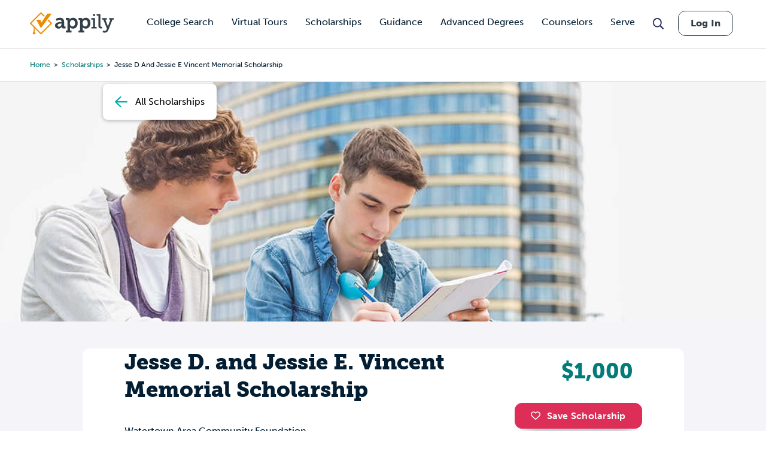

--- FILE ---
content_type: text/html; charset=UTF-8
request_url: https://www.appily.com/scholarships/jesse-d-and-jessie-e-vincent-memorial-scholarship
body_size: 13358
content:
<!DOCTYPE html><html lang="en" dir="ltr" prefix="og: https://ogp.me/ns#"><head><meta name="viewport" content="width=device-width, initial-scale=1, maximum-scale=5,user-scalable=1"/><meta name="mobile-web-app-capable" content="yes" /><meta http-equiv="X-UA-Compatible" content="IE=edge" /><link rel="apple-touch-icon" sizes="180x180" href="/apple-touch-icon.png"><link rel="icon" type="image/png" sizes="32x32" href="/favicon-32x32.png"><link rel="icon" type="image/png" sizes="16x16" href="/favicon-16x16.png"><link rel="manifest" href="/site.webmanifest"><link rel="mask-icon" href="/safari-pinned-tab.svg" color="#5bbad5"><link rel="dns-prefetch" href="//cdn.cookielaw.org"><link rel="preconnect" href="//cdn.cookielaw.org"><link rel="dns-prefetch" href="//www.googletagmanager.com"><link rel="preconnect" href="//www.googletagmanager.com"><link rel="dns-prefetch" href="//www.googletagservices.com"><link rel="preconnect" href="//www.googletagservices.com"><link rel="dns-prefetch" href="//kit.fontawesome.com/"><link rel="preconnect" href="//kit.fontawesome.com/"><link rel="dns-prefetch" href="//edge.marker.io/"><link rel="preconnect" href="//edge.marker.io/"><link rel="dns-prefetch" href="//script.hotjar.com"><link rel="preconnect" href="//script.hotjar.com"><link rel="dns-prefetch" href="//js.convertflow.co/"><link rel="preconnect" href="//js.convertflow.co/"><link rel="dns-prefetch" href="//www.youvisit.com/"><link rel="preconnect" href="//www.youvisit.com/"><link rel="dns-prefetch" href="//ajax.googleapis.com/"><link rel="preconnect" href="//ajax.googleapis.com/"><meta name="msapplication-TileColor" content="#da532c"><meta name="theme-color" content="#ffffff"><meta charset="utf-8" /><noscript><style>form.antibot * :not(.antibot-message) { display: none !important; }</style></noscript><meta name="description" content="The winners will be based on need, character, and high school scholastic performance. To be eligible an applicant must have a cumulative 3.0 grade average for the first seven semesters of high school. Scholarship applications are available at the Watertown Area Community Foundation, Watertown High School, Watertown Area Chamber of Commerce, Watertown Police Department and WIN-E-MAC school." /><link rel="canonical" href="https://www.appily.com/scholarships/jesse-d-and-jessie-e-vincent-memorial-scholarship" /><meta property="og:title" content="Jesse D. and Jessie E. Vincent Memorial Scholarship" /><meta name="baggage" content="sentry-trace_id=441f1cd03af349e89b5bd0c336bb9885,sentry-sample_rand=0.600889,sentry-public_key=68c8c5e91b454f9198232d345ac569a0,sentry-org_id=4504973079674880,sentry-environment=production" /><meta name="sentry-trace" content="441f1cd03af349e89b5bd0c336bb9885-c4809ea9f26b434e" /><meta name="traceparent" content="" /><meta name="Generator" content="Drupal 10 (https://www.drupal.org)" /><meta name="MobileOptimized" content="width" /><meta name="HandheldFriendly" content="true" /><meta name="viewport" content="width=device-width, initial-scale=1.0" /><script>window.schema_highlighter={accountId: 'Appily', output: false}</script><script async src="https://cdn.schemaapp.com/javascript/highlight.js"></script><link rel="icon" href="/favicon.ico" type="image/vnd.microsoft.icon" /><script>var googletag = googletag || {};
googletag.cmd = googletag.cmd || [];</script><script>googletag.cmd.push(function() {
if (!window.matchMedia('(max-width: 575px)').matches) { googletag.defineSlot('/310421631/ScholarshipDetailsDesktop750x200', [750,200], 'div-gpt-ad-1561044125324-0').addService(googletag.pubads());}
if (window.matchMedia('(max-width: 575px)').matches) { googletag.defineSlot('/310421631/ScholarshipDetailsMobileSmart', [[320,50],[300,250]], 'div-gpt-ad-1534783498240-0').addService(googletag.pubads());}
googletag.pubads().enableSingleRequest();
googletag.enableServices();
});</script><title>Jesse D. and Jessie E. Vincent Memorial Scholarship | Appily</title><link rel="stylesheet" href="https://use.typekit.net/kwg1dqe.css"><link rel="stylesheet" media="all" href="/sites/default/files/css/css_drjsBt1-KlpPn6XO5W91617GzDHu_rHS94Ekmn7eBLU.css?delta=0&amp;language=en&amp;theme=fingerprint&amp;include=eJxNxsENgDAIAMCFGhnJ0IINFqGhmOj2fr3XtcEk6bGLEVtW9Tbg99I8GCjuibrhiU85xDrHDLGErl5Ry3pX8gUVF38EQR9r" /><link rel="stylesheet" media="all" href="/sites/default/files/css/css_Jt5Rzf4uQdmpAsMo6TACfMSQ5uEGUtbTp2npysylEnU.css?delta=1&amp;language=en&amp;theme=fingerprint&amp;include=eJxNxsENgDAIAMCFGhnJ0IINFqGhmOj2fr3XtcEk6bGLEVtW9Tbg99I8GCjuibrhiU85xDrHDLGErl5Ry3pX8gUVF38EQR9r" /><link rel="stylesheet" media="print" href="/sites/default/files/css/css_96X5i7Ae9KxDROJyK-MXSIhd1an4RwQ9LyuY77dgnJg.css?delta=2&amp;language=en&amp;theme=fingerprint&amp;include=eJxNxsENgDAIAMCFGhnJ0IINFqGhmOj2fr3XtcEk6bGLEVtW9Tbg99I8GCjuibrhiU85xDrHDLGErl5Ry3pX8gUVF38EQR9r" /><link rel="stylesheet" media="all" href="/sites/default/files/css/css_DMI9ytw1Sky1-nU-eDX7XpSiOH_PAxw2M-KZKamhU74.css?delta=3&amp;language=en&amp;theme=fingerprint&amp;include=eJxNxsENgDAIAMCFGhnJ0IINFqGhmOj2fr3XtcEk6bGLEVtW9Tbg99I8GCjuibrhiU85xDrHDLGErl5Ry3pX8gUVF38EQR9r" /><script type="text/javascript" src="https://cdn.cookielaw.org/consent/f621c13f-1c94-43c9-8362-0f5d72c69f26/OtAutoBlock.js"></script><script src="https://cdn.cookielaw.org/scripttemplates/otSDKStub.js" type="text/javascript" charset="UTF-8" data-domain-script="f621c13f-1c94-43c9-8362-0f5d72c69f26"></script><script type="application/json" data-drupal-selector="drupal-settings-json">{"path":{"baseUrl":"\/","pathPrefix":"","currentPath":"node\/271366","currentPathIsAdmin":false,"isFront":false,"currentLanguage":"en"},"pluralDelimiter":"\u0003","suppressDeprecationErrors":true,"gtag":{"tagId":"","consentMode":false,"otherIds":[],"events":[],"additionalConfigInfo":[]},"ajaxPageState":{"libraries":"eJx9jkEOgzAMBD-U4ichkywmJYlRHFH6-yLoAXroZTU7e1nPy4Kt52AkqpLQWAx1jR7m_DkauPqJvKYEwbf2Q1I_Oz8jxKa1jyWgtEPShd0Yi6AuNZZGknTgdFNPe0zggOpGLY1fMM2gC3e2yr-tsylmd37v9_Mke_z2jp-83WV2lVcUOtLZ2xoyDWz4ADBEa1s","theme":"fingerprint","theme_token":null},"ajaxTrustedUrl":[],"gtm":{"tagId":null,"settings":{"data_layer":"dataLayer","include_classes":false,"allowlist_classes":"google\nnonGooglePixels\nnonGoogleScripts\nnonGoogleIframes","blocklist_classes":"customScripts\ncustomPixels","include_environment":false,"environment_id":"","environment_token":""},"tagIds":["GTM-N6WV3PF"]},"raven":{"options":{"dsn":"https:\/\/68c8c5e91b454f9198232d345ac569a0@o4504973079674880.ingest.us.sentry.io\/4504973080657920","environment":"production","integrations":[],"autoSessionTracking":true,"sendClientReports":true},"showReportDialog":false,"browserTracingOptions":{"enableInp":true}},"cappexSearchCollegesBlock":{"collegeIndex":"prod-college","algoliaApplicationID":"MVAUKZTA2I","algoliaAPIKey":"d9568940e07ac01d868893e44be784e8"},"user":{"uid":0,"permissionsHash":"ffa902b03d35fa6ed2ac3296a86b081862a121ace58a2b6124ecccefdd6f6df3"}}</script><script src="/sites/default/files/js/js_rxROI0aPAa7F0V46pzEkFf7NjzAE6iBHNpCvVecWvLs.js?scope=header&amp;delta=0&amp;language=en&amp;theme=fingerprint&amp;include=eJx9jkEOwyAQAz9Ew5PQhjgLKbCIRTTPb9Tk0PTQi-XxXOypVuyOFrUswgmdWNFG9FDjT6mg5oP1khIYF7o5iX-aNRZGqy2WbjnJTOk2bfoIoAXNrFI6vaCSYb_6pIP_uUlDzOa85o5vlo_45Yk22u9jNo0Giv3kG5w7WZc"></script><script src="https://kit.fontawesome.com/dc9b8cf94b.js" defer crossorigin="anonymous"></script><script src="https://use.fontawesome.com/releases/v6.4.0/js/v4-shims.js" defer crossorigin="anonymous"></script><script src="/modules/contrib/google_tag/js/gtag.js?t8t3jf"></script><script src="/modules/contrib/google_tag/js/gtm.js?t8t3jf"></script><script type="text/javascript">
document.documentElement.classList.add('fouc-js');
</script><script type="text/javascript">
(function(c,l,a,r,i,t,y){
c[a]=c[a]||function(){(c[a].q=c[a].q||[]).push(arguments)};
t=l.createElement(r);t.async=1;t.src="https://www.clarity.ms/tag/"+i;
y=l.getElementsByTagName(r)[0];y.parentNode.insertBefore(t,y);
})(window, document, "clarity", "script", "oez0lwu6cv");
</script></head><body x-data="{ mobile_nav_open: false }" x-bind:class="mobile_nav_open ? 'hamburger-open' : '' " class="section-scholarships path-node page-node-type-scholarship page-cappex-search page-cappex-search-scholarship"> <main> <a href="#main-content" class="visually-hidden focusable"> Skip to main content </a> <noscript><iframe src="https://www.googletagmanager.com/ns.html?id=GTM-N6WV3PF"
height="0" width="0" style="display:none;visibility:hidden"></iframe></noscript><div class="dialog-off-canvas-main-canvas" data-off-canvas-main-canvas><div id="overlay"></div><header class="header"><div class="header__logo-nav"><div class="college-sidebar--mobile" style="display: none;"><div class="college--sidebar-wrap--mobile" x-data="{ mobileMenu: false }" :class="mobileMenu ? 'mobile-menu-open' : ''"><div class="college--sidebar--mobile-toggle" @click="mobileMenu = !mobileMenu"> <span class="college--sidebar--mobile-toggle-text">Overview</span> <i class="fa-solid fa-caret-down" x-show="!mobileMenu"></i> <i class="fa-solid fa-caret-up" x-show="mobileMenu"></i></div> <aside class="college--sidebar" x-show="mobileMenu"><ul><li><a href="#overview">Overview</a></li><li><a href="#tuition">Tuition, Cost &amp; Aid</a></li><li><a href="#admissions">Admissions</a></li><li><a href="#academics">Academics</a></li><li><a href="#campus-life">Campus Life</a></li><li><a href="#after-graduation">After Graduation</a></li><li><a href="#reviews" class="sidebar-reviews">Reviews</a></li></ul> </aside></div></div><div id="block-fingerprint-branding" class="block block-system block-system-branding-block"><div class="block__content"><div class="cappex-logo"> <a href="/" title="Home" rel="home"></a></div></div></div><div aria-label="Main Navigation" class="visually-hidden" id="block-fingerprint-main-menu-menu" class="block-title">Main navigation</div><nav style="display: none" aria-labelledby="block-fingerprint-main-menu-menu" id="block-fingerprint-main-menu" class="main-navigation"><ul class="nav-menu"><li class="nav-item has-sub-nav"> <a href="/colleges" class="gtm-navigation-click-main-menu" data-menu-level="0" data-drupal-link-system-path="node/342496">College Search</a> <button class="toggle-sub-nav nav-item--toggle-down nav-menu-toggle">Toggle the dropdown menu</button><div class="sub-nav"><ul class="sub-nav-group"><li> <a href="/colleges" class="gtm-navigation-click-main-menu" data-menu-level="1" data-drupal-link-system-path="node/342496">Search all Colleges</a></li><li> <span class="gtm-navigation-click-main-menu" data-menu-level="1">Colleges by Ranking</span> <button class="toggle-sub-nav nav-item--toggle-down nav-menu-toggle">Toggle the dropdown menu</button><div class="sub-nav"><ul class="sub-nav-group"><li> <a href="/colleges/best-colleges/state" class="gtm-navigation-click-main-menu" data-menu-level="2" data-drupal-link-system-path="node/292811">Best Colleges by State</a></li></ul></div></li><li> <span class="gtm-navigation-click-main-menu" data-menu-level="1">Colleges by Location</span> <button class="toggle-sub-nav nav-item--toggle-down nav-menu-toggle">Toggle the dropdown menu</button><div class="sub-nav"><ul class="sub-nav-group"><li> <a href="/colleges/city" class="gtm-navigation-click-main-menu" data-menu-level="2" data-drupal-link-system-path="node/186101">Search by City</a></li><li> <a href="/colleges/state" class="gtm-navigation-click-main-menu" data-menu-level="2" data-drupal-link-system-path="node/826">Search by State</a></li></ul></div></li><li> <span class="gtm-navigation-click-main-menu" data-menu-level="1">Colleges by Academics</span> <button class="toggle-sub-nav nav-item--toggle-down nav-menu-toggle">Toggle the dropdown menu</button><div class="sub-nav"><ul class="sub-nav-group"><li> <a href="/colleges/act" class="gtm-navigation-click-main-menu" data-menu-level="2" data-drupal-link-system-path="node/186116">ACT</a></li><li> <a href="/colleges/gpa" class="gtm-navigation-click-main-menu" data-menu-level="2" data-drupal-link-system-path="node/186106">GPA</a></li><li> <a href="/colleges/sat" class="gtm-navigation-click-main-menu" data-menu-level="2" data-drupal-link-system-path="node/186111">SAT</a></li></ul></div></li><li> <span class="gtm-navigation-click-main-menu" data-menu-level="1">Colleges by Campus Resources</span> <button class="toggle-sub-nav nav-item--toggle-down nav-menu-toggle">Toggle the dropdown menu</button><div class="sub-nav"><ul class="sub-nav-group"><li> <a href="/colleges/identity-group/cultural-student-resource-groups" class="gtm-navigation-click-main-menu" data-menu-level="2" data-drupal-link-system-path="node/293581">Cultural Student Resource Groups</a></li><li> <a href="/colleges/identity-group/with-disability-housing" class="gtm-navigation-click-main-menu" data-menu-level="2" data-drupal-link-system-path="node/293591">Disability Housing Available</a></li><li> <a href="/colleges/identity-group/LGBTQIA-student-resource-groups" class="gtm-navigation-click-main-menu" data-menu-level="2" data-drupal-link-system-path="node/293586">LGBTQIA Student Resource Groups</a></li><li> <a href="/colleges/identity-group/womens-centers-on-campus" class="gtm-navigation-click-main-menu" data-menu-level="2" data-drupal-link-system-path="node/293596">Women’s Centers on Campus</a></li></ul></div></li><li> <span class="gtm-navigation-click-main-menu" data-menu-level="1">Colleges by Identity Group</span> <button class="toggle-sub-nav nav-item--toggle-down nav-menu-toggle">Toggle the dropdown menu</button><div class="sub-nav"><ul class="sub-nav-group"><li> <a href="/colleges/identity-group/hispanic-serving-institutions-colleges" class="gtm-navigation-click-main-menu" data-menu-level="2" data-drupal-link-system-path="node/293681">Hispanic Serving</a></li><li> <a href="/colleges/identity-group/historically-black-colleges-universities" class="gtm-navigation-click-main-menu" data-menu-level="2" data-drupal-link-system-path="node/293686">HBCUs</a></li><li> <a href="/colleges/identity-group/womens-colleges" class="gtm-navigation-click-main-menu" data-menu-level="2" data-drupal-link-system-path="node/293696">Women&#039;s Colleges</a></li><li> <a href="https://www.appily.com/colleges/identity-group/religious-affiliation" class="gtm-navigation-click-main-menu" data-menu-level="2">Religious Colleges</a></li></ul></div></li><li> <span class="gtm-navigation-click-main-menu" data-menu-level="1">Colleges by Admission Criteria</span> <button class="toggle-sub-nav nav-item--toggle-down nav-menu-toggle">Toggle the dropdown menu</button><div class="sub-nav"><ul class="sub-nav-group"><li> <a href="/colleges/admission-criteria/test-optional" class="gtm-navigation-click-main-menu" data-menu-level="2" data-drupal-link-system-path="node/293896">Test Optional Colleges</a></li><li> <a href="/colleges/admission-criteria/need-blind" class="gtm-navigation-click-main-menu" data-menu-level="2" data-drupal-link-system-path="node/293891">Need Blind Colleges</a></li><li> <a href="/colleges/admission-criteria/direct-admissions" class="gtm-navigation-click-main-menu" data-menu-level="2" data-drupal-link-system-path="node/296831">Direct Admissions</a></li><li> <a href="/colleges/acceptance-rate" class="gtm-navigation-click-main-menu" data-menu-level="2" data-drupal-link-system-path="node/347356">Acceptance Rate</a></li></ul></div></li></ul></div></li><li class="nav-item"> <a href="/virtual-college-tours" class="gtm-navigation-click-main-menu" data-menu-level="0" data-drupal-link-system-path="node/293861">Virtual Tours</a></li><li class="nav-item has-sub-nav"> <a href="/scholarships" class="gtm-navigation-click-main-menu" data-menu-level="0" data-drupal-link-system-path="scholarships">Scholarships</a> <button class="toggle-sub-nav nav-item--toggle-down nav-menu-toggle">Toggle the dropdown menu</button><div class="sub-nav"><ul class="sub-nav-group"><li> <a href="/scholarships" class="gtm-navigation-click-main-menu" data-menu-level="1" data-drupal-link-system-path="scholarships">Search all Scholarships</a></li><li> <span class="gtm-navigation-click-main-menu" data-menu-level="1">Scholarships by Grade Level</span> <button class="toggle-sub-nav nav-item--toggle-down nav-menu-toggle">Toggle the dropdown menu</button><div class="sub-nav"><ul class="sub-nav-group"><li> <a href="/scholarships/high-school-juniors" class="gtm-navigation-click-main-menu" data-menu-level="2" data-drupal-link-system-path="node/342476">High School Juniors</a></li><li> <a href="/scholarships/high-school-seniors" class="gtm-navigation-click-main-menu" data-menu-level="2" data-drupal-link-system-path="node/342481">High School Seniors</a></li><li> <a href="/scholarships/college-freshmen" class="gtm-navigation-click-main-menu" data-menu-level="2" data-drupal-link-system-path="scholarships/college-freshmen">College Freshmen</a></li><li> <a href="/scholarships/college-sophomores" class="gtm-navigation-click-main-menu" data-menu-level="2" data-drupal-link-system-path="scholarships/college-sophomores">College Sophomores</a></li><li> <a href="/scholarships/masters-degrees" class="gtm-navigation-click-main-menu" data-menu-level="2" data-drupal-link-system-path="scholarships/masters-degrees">Masters Degrees</a></li></ul></div></li><li> <span class="gtm-navigation-click-main-menu" data-menu-level="1">Scholarships by Demographic</span> <button class="toggle-sub-nav nav-item--toggle-down nav-menu-toggle">Toggle the dropdown menu</button><div class="sub-nav"><ul class="sub-nav-group"><li> <a href="/scholarships/women" class="gtm-navigation-click-main-menu" data-menu-level="2" data-drupal-link-system-path="scholarships/women">Women&#039;s Scholarship</a></li><li> <a href="/scholarships/african-american" class="gtm-navigation-click-main-menu" data-menu-level="2" data-drupal-link-system-path="scholarships/african-american">African American Scholarships</a></li><li> <a href="/scholarships/hispanic-latinos" class="gtm-navigation-click-main-menu" data-menu-level="2" data-drupal-link-system-path="scholarships/hispanic-latinos">Hispanic Scholarships</a></li><li> <a href="/scholarships/lgbtqia" class="gtm-navigation-click-main-menu" data-menu-level="2" data-drupal-link-system-path="scholarships/lgbtqia">LGBTQIA+ Scholarships</a></li><li> <a href="/scholarships/first-generation" class="gtm-navigation-click-main-menu" data-menu-level="2" data-drupal-link-system-path="scholarships/first-generation">First Generation Scholarships</a></li><li> <a href="https://www.appily.com/scholarships/undocumented-immigrant-students" class="gtm-navigation-click-main-menu" data-menu-level="2">Undocumented Students</a></li></ul></div></li><li> <a href="/scholarships/easy-money-scholarship" class="gtm-navigation-click-main-menu" data-menu-level="1" data-drupal-link-system-path="node/347441">Easy Money Scholarship $1,000</a></li></ul></div></li><li class="nav-item has-sub-nav"> <span class="gtm-navigation-click-main-menu" data-menu-level="0">Guidance</span> <button class="toggle-sub-nav nav-item--toggle-down nav-menu-toggle">Toggle the dropdown menu</button><div class="sub-nav"><ul class="sub-nav-group"><li> <span class="gtm-navigation-click-main-menu" data-menu-level="1">Quizzes &amp; Calculators</span> <button class="toggle-sub-nav nav-item--toggle-down nav-menu-toggle">Toggle the dropdown menu</button><div class="sub-nav"><ul class="sub-nav-group"><li> <a href="https://www.appily.com/college-chances-calculator" class="gtm-navigation-click-main-menu" data-menu-level="2">College Acceptance Calculator </a></li><li> <a href="https://www.appily.com/free-college-list-maker" class="gtm-navigation-click-main-menu" data-menu-level="2">College List Maker</a></li><li> <a href="/college-major-quiz" class="gtm-navigation-click-main-menu" data-menu-level="2" data-drupal-link-system-path="node/294401">College Major Quiz</a></li><li> <a href="/quizzes/find-the-perfect-college" class="gtm-navigation-click-main-menu" data-menu-level="2" data-drupal-link-system-path="node/294036">College Match Quiz</a></li><li> <a href="/digital-college-planner" class="gtm-navigation-click-main-menu" data-menu-level="2" data-drupal-link-system-path="node/297036">College Planner</a></li><li> <a href="https://www.appily.com/compare-costs-of-colleges" class="gtm-navigation-click-main-menu" data-menu-level="2">Compare Costs of Colleges</a></li></ul></div></li><li> <a href="/guidance/majors-degrees" class="gtm-navigation-click-main-menu" data-menu-level="1" data-drupal-link-system-path="node/293661">Explore Majors</a> <button class="toggle-sub-nav nav-item--toggle-down nav-menu-toggle">Toggle the dropdown menu</button><div class="sub-nav"><ul class="sub-nav-group"><li> <a href="/guidance/majors-degrees" class="gtm-navigation-click-main-menu" data-menu-level="2" data-drupal-link-system-path="node/293661">Majors &amp; Degrees</a></li><li> <a href="/colleges/best-colleges/major" class="gtm-navigation-click-main-menu" data-menu-level="2" data-drupal-link-system-path="node/292816">Best Colleges by Major</a></li></ul></div></li><li> <a href="/guidance/articles" class="gtm-navigation-click-main-menu" data-menu-level="1" data-drupal-link-system-path="node/33">Articles</a> <button class="toggle-sub-nav nav-item--toggle-down nav-menu-toggle">Toggle the dropdown menu</button><div class="sub-nav"><ul class="sub-nav-group"><li> <a href="/guidance/articles/finding-your-college" class="gtm-navigation-click-main-menu" data-menu-level="2" data-drupal-link-system-path="taxonomy/term/19">Finding Your College</a></li><li> <a href="/guidance/articles/paying-for-college" class="gtm-navigation-click-main-menu" data-menu-level="2" data-drupal-link-system-path="taxonomy/term/20">Paying for College</a></li><li> <a href="/guidance/articles/applying-to-college" class="gtm-navigation-click-main-menu" data-menu-level="2" data-drupal-link-system-path="taxonomy/term/17">Applying to College</a></li><li> <a href="/guidance/articles/college-affordability" class="gtm-navigation-click-main-menu" data-menu-level="2" data-drupal-link-system-path="taxonomy/term/55131">College Affordability</a></li><li> <a href="/guidance/articles/college-life" class="gtm-navigation-click-main-menu" data-menu-level="2" data-drupal-link-system-path="taxonomy/term/18">College Life</a></li><li> <a href="/guidance/articles/college-admission-tests" class="gtm-navigation-click-main-menu" data-menu-level="2" data-drupal-link-system-path="taxonomy/term/21">College Admission Tests</a></li><li> <a href="/guidance/articles/academics-college-readiness" class="gtm-navigation-click-main-menu" data-menu-level="2" data-drupal-link-system-path="taxonomy/term/16">Academics &amp; Readiness</a></li><li> <a href="https://www.appily.com/guidance/parents/articles-resources" class="gtm-navigation-click-main-menu" data-menu-level="2">Parent Articles</a></li></ul></div></li><li> <span class="gtm-navigation-click-main-menu" data-menu-level="1">Resources</span> <button class="toggle-sub-nav nav-item--toggle-down nav-menu-toggle">Toggle the dropdown menu</button><div class="sub-nav"><ul class="sub-nav-group"><li> <a href="/guidance/counselors" class="gtm-navigation-click-main-menu" data-menu-level="2" data-drupal-link-system-path="node/296481">Counselor Hub</a></li><li> <a href="/guidance/parents" class="gtm-navigation-click-main-menu" data-menu-level="2" data-drupal-link-system-path="node/293936">Parent Hub</a></li></ul></div></li><li> <a href="/match" class="gtm-navigation-click-main-menu" data-menu-level="1" data-drupal-link-system-path="node/293706">Direct Admission</a></li><li> <a href="/guidance/transfer-student" class="gtm-navigation-click-main-menu" data-menu-level="1" data-drupal-link-system-path="node/272836">College Transfer Center</a></li><li> <a href="/guidance/equity-and-access" class="gtm-navigation-click-main-menu" data-menu-level="1" data-drupal-link-system-path="node/275451">Equity &amp; Access</a></li></ul></div></li><li class="nav-item has-sub-nav"> <a href="https://www.advance.appily.com/" class="gtm-navigation-click-main-menu" data-menu-level="0">Advanced Degrees</a> <button class="toggle-sub-nav nav-item--toggle-down nav-menu-toggle">Toggle the dropdown menu</button><div class="sub-nav"><ul class="sub-nav-group"><li> <a href="https://advance.appily.com/careers" class="gtm-navigation-click-main-menu" data-menu-level="1">Free Career Quizzes</a> <button class="toggle-sub-nav nav-item--toggle-down nav-menu-toggle">Toggle the dropdown menu</button><div class="sub-nav"><ul class="sub-nav-group"><li> <a href="https://advance.appily.com/careers/business" class="gtm-navigation-click-main-menu" data-menu-level="2">Business Quiz</a></li><li> <a href="https://advance.appily.com/careers/education" class="gtm-navigation-click-main-menu" data-menu-level="2">Education Quiz</a></li><li> <a href="https://advance.appily.com/careers/healthcare" class="gtm-navigation-click-main-menu" data-menu-level="2">Health Care Quiz</a></li></ul></div></li><li> <a href="https://advance.appily.com/degree-completion" class="gtm-navigation-click-main-menu" data-menu-level="1">Degree Completion</a> <button class="toggle-sub-nav nav-item--toggle-down nav-menu-toggle">Toggle the dropdown menu</button><div class="sub-nav"><ul class="sub-nav-group"><li> <a href="https://my.appily.com/register/adult/buildplanquiz1/degree" class="gtm-navigation-click-main-menu" data-menu-level="2">Get Your Back to School Plan</a></li></ul></div></li><li> <a href="https://advance.appily.com/blog" class="gtm-navigation-click-main-menu" data-menu-level="1">Blog</a></li></ul></div></li><li class="nav-item"> <a href="/guidance/counselors" class="gtm-navigation-click-main-menu" data-menu-level="0" data-drupal-link-system-path="node/296481">Counselors</a></li><li class="nav-item has-sub-nav"> <a href="/serve" class="gtm-navigation-click-main-menu" data-menu-level="0" data-drupal-link-system-path="node/347126">Serve</a> <button class="toggle-sub-nav nav-item--toggle-down nav-menu-toggle">Toggle the dropdown menu</button><div class="sub-nav"><ul class="sub-nav-group"><li> <span class="gtm-navigation-click-main-menu" data-menu-level="1">Branches</span> <button class="toggle-sub-nav nav-item--toggle-down nav-menu-toggle">Toggle the dropdown menu</button><div class="sub-nav"><ul class="sub-nav-group"><li> <a href="/serve/army" class="gtm-navigation-click-main-menu" data-menu-level="2" data-drupal-link-system-path="node/347141">Army</a></li><li> <a href="/serve/air-force" class="gtm-navigation-click-main-menu" data-menu-level="2" data-drupal-link-system-path="node/347306">Air Force</a></li><li> <a href="/serve/navy" class="gtm-navigation-click-main-menu" data-menu-level="2" data-drupal-link-system-path="node/347301">Navy</a></li><li> <a href="/serve/marine-corps" class="gtm-navigation-click-main-menu" data-menu-level="2" data-drupal-link-system-path="node/347296">Marines</a></li><li> <a href="/serve/space-force" class="gtm-navigation-click-main-menu" data-menu-level="2" data-drupal-link-system-path="node/347311">Space Force</a></li><li> <a href="/serve/coast-guard" class="gtm-navigation-click-main-menu" data-menu-level="2" data-drupal-link-system-path="node/347321">Coast Guard</a></li><li> <a href="/serve/army-national-guard" class="gtm-navigation-click-main-menu" data-menu-level="2" data-drupal-link-system-path="node/350966">Army National Guard</a></li><li> <a href="https://www.appily.com/serve/air-national-guard" class="gtm-navigation-click-main-menu" data-menu-level="2">Air National Guard</a></li></ul></div></li><li> <span class="gtm-navigation-click-main-menu" data-menu-level="1">Programs</span> <button class="toggle-sub-nav nav-item--toggle-down nav-menu-toggle">Toggle the dropdown menu</button><div class="sub-nav"><ul class="sub-nav-group"><li> <a href="/serve/programs?benefit=education" class="gtm-navigation-click-main-menu" data-menu-level="2" data-drupal-link-query="{&quot;benefit&quot;:&quot;education&quot;}" data-drupal-link-system-path="node/347131">Education &amp; Career Development</a></li><li> <a href="/serve/programs?benefit=financial" class="gtm-navigation-click-main-menu" data-menu-level="2" data-drupal-link-query="{&quot;benefit&quot;:&quot;financial&quot;}" data-drupal-link-system-path="node/347131">Financial Stability &amp; Benefits</a></li><li> <a href="/serve/programs?benefit=technical" class="gtm-navigation-click-main-menu" data-menu-level="2" data-drupal-link-query="{&quot;benefit&quot;:&quot;technical&quot;}" data-drupal-link-system-path="node/347131">Technical &amp; Specialized Training</a></li></ul></div></li></ul></div></li></ul> </nav><div class="mobile-hamburger--wrap"> <a @click.prevent="mobile_nav_open = ! mobile_nav_open" href="#" class="open-panel navbar-toggle"> <span class="sr-only">Toggle navigation</span> <span class="navbar-toggle__bars"></span> </a></div><div class="cappex-block-search-wrapper block block-search container-inline" id="block-algoliadropdownsearchcolleges"><div class="block__content"><div><div class="js-form-item form-item js-form-type-textfield form-item- js-form-item- form-no-label js-"> <input class="cappex-block-search-input form-text" placeholder="Search Colleges" aria-label="Search Colleges" type="text" size="60" maxlength="128" /></div></div></div><div class="search-toggle--search"></div></div><div class="nav-cta--standard"> <a href="https://my.appily.com/login" rel="nofollow" class="button button--small button--tertiary">Log In</a></div></div><div class="row"></div><div id="mobile-navigation-region" x-bind:class="mobile_nav_open ? 'open' : '' "><div class="mobile-algolia-search"><div class="mobile-algolia-search__inner"><div class="mobile-algolia-search__content"><div class="js-form-item form-item js-form-type-textfield form-item- js-form-item- form-no-label js-"> <input class="cappex-block-search-input form-text aa-input" placeholder="Search Colleges" aria-label="Search Colleges" type="text" size="60" maxlength="128" autocomplete="off" spellcheck="false" role="combobox" aria-autocomplete="both" aria-expanded="false" aria-owns="algolia-autocomplete-listbox-0" dir="auto" style="position: relative; vertical-align: top;"><pre aria-hidden="true" style="position: absolute; visibility: hidden; white-space: pre; font-family: museo-sans, sans-serif; font-size: 16px; font-style: normal; font-variant: normal; font-weight: 400; word-spacing: 0px; letter-spacing: 0px; text-indent: 0px; text-rendering: auto; text-transform: none;"></pre><span class="aa-dropdown-menu" role="listbox" id="algolia-autocomplete-listbox-0" style="position: absolute; top: 100%; left: 0px; z-index: 100; display: none; right: auto;"><div class="aa-dataset-1"></div></div></div></div></div><div aria-label="Main Navigation" class="visually-hidden" id="block-mainnavigation-menu" class="block-title">Main navigation</div><nav aria-labelledby="block-mainnavigation-menu" id="block-mainnavigation" class="mobile-navigation"><ul class="mobile-navigation-menu"><li class="nav-item has-sub-nav" x-data="{ open: false }" x-bind:class="open ? 'open' : 'closed' " @click.outside="open = false"> <a href="/colleges" class="gtm-navigation-click-main-menu" data-menu-level="0" data-drupal-link-system-path="node/342496">College Search</a> <button class="toggle-sub-nav nav-menu-toggle" x-bind:class="open ? 'nav-item--toggle-up' : 'nav-item--toggle-down' " @click="open = ! open">click here</button><div x-show="open" x-collapse.duration.1000ms class="sub-nav" display="none"><ul class="sub-nav-group"><li> <a href="/colleges" class="gtm-navigation-click-main-menu" data-menu-level="1" data-drupal-link-system-path="node/342496">Search all Colleges</a></li><li> <span class="gtm-navigation-click-main-menu" data-menu-level="1">Colleges by Ranking</span><div class="sub-nav"><ul class="sub-nav-group"><li> <a href="/colleges/best-colleges/state" class="gtm-navigation-click-main-menu" data-menu-level="2" data-drupal-link-system-path="node/292811">Best Colleges by State</a></li></ul></div></li><li> <span class="gtm-navigation-click-main-menu" data-menu-level="1">Colleges by Location</span><div class="sub-nav"><ul class="sub-nav-group"><li> <a href="/colleges/city" class="gtm-navigation-click-main-menu" data-menu-level="2" data-drupal-link-system-path="node/186101">Search by City</a></li><li> <a href="/colleges/state" class="gtm-navigation-click-main-menu" data-menu-level="2" data-drupal-link-system-path="node/826">Search by State</a></li></ul></div></li><li> <span class="gtm-navigation-click-main-menu" data-menu-level="1">Colleges by Academics</span><div class="sub-nav"><ul class="sub-nav-group"><li> <a href="/colleges/act" class="gtm-navigation-click-main-menu" data-menu-level="2" data-drupal-link-system-path="node/186116">ACT</a></li><li> <a href="/colleges/gpa" class="gtm-navigation-click-main-menu" data-menu-level="2" data-drupal-link-system-path="node/186106">GPA</a></li><li> <a href="/colleges/sat" class="gtm-navigation-click-main-menu" data-menu-level="2" data-drupal-link-system-path="node/186111">SAT</a></li></ul></div></li><li> <span class="gtm-navigation-click-main-menu" data-menu-level="1">Colleges by Campus Resources</span><div class="sub-nav"><ul class="sub-nav-group"><li> <a href="/colleges/identity-group/cultural-student-resource-groups" class="gtm-navigation-click-main-menu" data-menu-level="2" data-drupal-link-system-path="node/293581">Cultural Student Resource Groups</a></li><li> <a href="/colleges/identity-group/with-disability-housing" class="gtm-navigation-click-main-menu" data-menu-level="2" data-drupal-link-system-path="node/293591">Disability Housing Available</a></li><li> <a href="/colleges/identity-group/LGBTQIA-student-resource-groups" class="gtm-navigation-click-main-menu" data-menu-level="2" data-drupal-link-system-path="node/293586">LGBTQIA Student Resource Groups</a></li><li> <a href="/colleges/identity-group/womens-centers-on-campus" class="gtm-navigation-click-main-menu" data-menu-level="2" data-drupal-link-system-path="node/293596">Women’s Centers on Campus</a></li></ul></div></li><li> <span class="gtm-navigation-click-main-menu" data-menu-level="1">Colleges by Identity Group</span><div class="sub-nav"><ul class="sub-nav-group"><li> <a href="/colleges/identity-group/hispanic-serving-institutions-colleges" class="gtm-navigation-click-main-menu" data-menu-level="2" data-drupal-link-system-path="node/293681">Hispanic Serving</a></li><li> <a href="/colleges/identity-group/historically-black-colleges-universities" class="gtm-navigation-click-main-menu" data-menu-level="2" data-drupal-link-system-path="node/293686">HBCUs</a></li><li> <a href="/colleges/identity-group/womens-colleges" class="gtm-navigation-click-main-menu" data-menu-level="2" data-drupal-link-system-path="node/293696">Women&#039;s Colleges</a></li><li> <a href="https://www.appily.com/colleges/identity-group/religious-affiliation" class="gtm-navigation-click-main-menu" data-menu-level="2">Religious Colleges</a></li></ul></div></li><li> <span class="gtm-navigation-click-main-menu" data-menu-level="1">Colleges by Admission Criteria</span><div class="sub-nav"><ul class="sub-nav-group"><li> <a href="/colleges/admission-criteria/test-optional" class="gtm-navigation-click-main-menu" data-menu-level="2" data-drupal-link-system-path="node/293896">Test Optional Colleges</a></li><li> <a href="/colleges/admission-criteria/need-blind" class="gtm-navigation-click-main-menu" data-menu-level="2" data-drupal-link-system-path="node/293891">Need Blind Colleges</a></li><li> <a href="/colleges/admission-criteria/direct-admissions" class="gtm-navigation-click-main-menu" data-menu-level="2" data-drupal-link-system-path="node/296831">Direct Admissions</a></li><li> <a href="/colleges/acceptance-rate" class="gtm-navigation-click-main-menu" data-menu-level="2" data-drupal-link-system-path="node/347356">Acceptance Rate</a></li></ul></div></li></ul></div></li><li class="nav-item" > <a href="/virtual-college-tours" class="gtm-navigation-click-main-menu" data-menu-level="0" data-drupal-link-system-path="node/293861">Virtual Tours</a></li><li class="nav-item has-sub-nav" x-data="{ open: false }" x-bind:class="open ? 'open' : 'closed' " @click.outside="open = false"> <a href="/scholarships" class="gtm-navigation-click-main-menu" data-menu-level="0" data-drupal-link-system-path="scholarships">Scholarships</a> <button class="toggle-sub-nav nav-menu-toggle" x-bind:class="open ? 'nav-item--toggle-up' : 'nav-item--toggle-down' " @click="open = ! open">click here</button><div x-show="open" x-collapse.duration.1000ms class="sub-nav" display="none"><ul class="sub-nav-group"><li> <a href="/scholarships" class="gtm-navigation-click-main-menu" data-menu-level="1" data-drupal-link-system-path="scholarships">Search all Scholarships</a></li><li> <span class="gtm-navigation-click-main-menu" data-menu-level="1">Scholarships by Grade Level</span><div class="sub-nav"><ul class="sub-nav-group"><li> <a href="/scholarships/high-school-juniors" class="gtm-navigation-click-main-menu" data-menu-level="2" data-drupal-link-system-path="node/342476">High School Juniors</a></li><li> <a href="/scholarships/high-school-seniors" class="gtm-navigation-click-main-menu" data-menu-level="2" data-drupal-link-system-path="node/342481">High School Seniors</a></li><li> <a href="/scholarships/college-freshmen" class="gtm-navigation-click-main-menu" data-menu-level="2" data-drupal-link-system-path="scholarships/college-freshmen">College Freshmen</a></li><li> <a href="/scholarships/college-sophomores" class="gtm-navigation-click-main-menu" data-menu-level="2" data-drupal-link-system-path="scholarships/college-sophomores">College Sophomores</a></li><li> <a href="/scholarships/masters-degrees" class="gtm-navigation-click-main-menu" data-menu-level="2" data-drupal-link-system-path="scholarships/masters-degrees">Masters Degrees</a></li></ul></div></li><li> <span class="gtm-navigation-click-main-menu" data-menu-level="1">Scholarships by Demographic</span><div class="sub-nav"><ul class="sub-nav-group"><li> <a href="/scholarships/women" class="gtm-navigation-click-main-menu" data-menu-level="2" data-drupal-link-system-path="scholarships/women">Women&#039;s Scholarship</a></li><li> <a href="/scholarships/african-american" class="gtm-navigation-click-main-menu" data-menu-level="2" data-drupal-link-system-path="scholarships/african-american">African American Scholarships</a></li><li> <a href="/scholarships/hispanic-latinos" class="gtm-navigation-click-main-menu" data-menu-level="2" data-drupal-link-system-path="scholarships/hispanic-latinos">Hispanic Scholarships</a></li><li> <a href="/scholarships/lgbtqia" class="gtm-navigation-click-main-menu" data-menu-level="2" data-drupal-link-system-path="scholarships/lgbtqia">LGBTQIA+ Scholarships</a></li><li> <a href="/scholarships/first-generation" class="gtm-navigation-click-main-menu" data-menu-level="2" data-drupal-link-system-path="scholarships/first-generation">First Generation Scholarships</a></li><li> <a href="https://www.appily.com/scholarships/undocumented-immigrant-students" class="gtm-navigation-click-main-menu" data-menu-level="2">Undocumented Students</a></li></ul></div></li><li> <a href="/scholarships/easy-money-scholarship" class="gtm-navigation-click-main-menu" data-menu-level="1" data-drupal-link-system-path="node/347441">Easy Money Scholarship $1,000</a></li></ul></div></li><li class="nav-item has-sub-nav" x-data="{ open: false }" x-bind:class="open ? 'open' : 'closed' " @click.outside="open = false"> <span class="gtm-navigation-click-main-menu" data-menu-level="0">Guidance</span> <button class="toggle-sub-nav nav-menu-toggle" x-bind:class="open ? 'nav-item--toggle-up' : 'nav-item--toggle-down' " @click="open = ! open">click here</button><div x-show="open" x-collapse.duration.1000ms class="sub-nav" display="none"><ul class="sub-nav-group"><li> <span class="gtm-navigation-click-main-menu" data-menu-level="1">Quizzes &amp; Calculators</span><div class="sub-nav"><ul class="sub-nav-group"><li> <a href="https://www.appily.com/college-chances-calculator" class="gtm-navigation-click-main-menu" data-menu-level="2">College Acceptance Calculator </a></li><li> <a href="https://www.appily.com/free-college-list-maker" class="gtm-navigation-click-main-menu" data-menu-level="2">College List Maker</a></li><li> <a href="/college-major-quiz" class="gtm-navigation-click-main-menu" data-menu-level="2" data-drupal-link-system-path="node/294401">College Major Quiz</a></li><li> <a href="/quizzes/find-the-perfect-college" class="gtm-navigation-click-main-menu" data-menu-level="2" data-drupal-link-system-path="node/294036">College Match Quiz</a></li><li> <a href="/digital-college-planner" class="gtm-navigation-click-main-menu" data-menu-level="2" data-drupal-link-system-path="node/297036">College Planner</a></li><li> <a href="https://www.appily.com/compare-costs-of-colleges" class="gtm-navigation-click-main-menu" data-menu-level="2">Compare Costs of Colleges</a></li></ul></div></li><li> <a href="/guidance/majors-degrees" class="gtm-navigation-click-main-menu" data-menu-level="1" data-drupal-link-system-path="node/293661">Explore Majors</a><div class="sub-nav"><ul class="sub-nav-group"><li> <a href="/guidance/majors-degrees" class="gtm-navigation-click-main-menu" data-menu-level="2" data-drupal-link-system-path="node/293661">Majors &amp; Degrees</a></li><li> <a href="/colleges/best-colleges/major" class="gtm-navigation-click-main-menu" data-menu-level="2" data-drupal-link-system-path="node/292816">Best Colleges by Major</a></li></ul></div></li><li> <a href="/guidance/articles" class="gtm-navigation-click-main-menu" data-menu-level="1" data-drupal-link-system-path="node/33">Articles</a><div class="sub-nav"><ul class="sub-nav-group"><li> <a href="/guidance/articles/finding-your-college" class="gtm-navigation-click-main-menu" data-menu-level="2" data-drupal-link-system-path="taxonomy/term/19">Finding Your College</a></li><li> <a href="/guidance/articles/paying-for-college" class="gtm-navigation-click-main-menu" data-menu-level="2" data-drupal-link-system-path="taxonomy/term/20">Paying for College</a></li><li> <a href="/guidance/articles/applying-to-college" class="gtm-navigation-click-main-menu" data-menu-level="2" data-drupal-link-system-path="taxonomy/term/17">Applying to College</a></li><li> <a href="/guidance/articles/college-affordability" class="gtm-navigation-click-main-menu" data-menu-level="2" data-drupal-link-system-path="taxonomy/term/55131">College Affordability</a></li><li> <a href="/guidance/articles/college-life" class="gtm-navigation-click-main-menu" data-menu-level="2" data-drupal-link-system-path="taxonomy/term/18">College Life</a></li><li> <a href="/guidance/articles/college-admission-tests" class="gtm-navigation-click-main-menu" data-menu-level="2" data-drupal-link-system-path="taxonomy/term/21">College Admission Tests</a></li><li> <a href="/guidance/articles/academics-college-readiness" class="gtm-navigation-click-main-menu" data-menu-level="2" data-drupal-link-system-path="taxonomy/term/16">Academics &amp; Readiness</a></li><li> <a href="https://www.appily.com/guidance/parents/articles-resources" class="gtm-navigation-click-main-menu" data-menu-level="2">Parent Articles</a></li></ul></div></li><li> <span class="gtm-navigation-click-main-menu" data-menu-level="1">Resources</span><div class="sub-nav"><ul class="sub-nav-group"><li> <a href="/guidance/counselors" class="gtm-navigation-click-main-menu" data-menu-level="2" data-drupal-link-system-path="node/296481">Counselor Hub</a></li><li> <a href="/guidance/parents" class="gtm-navigation-click-main-menu" data-menu-level="2" data-drupal-link-system-path="node/293936">Parent Hub</a></li></ul></div></li><li> <a href="/match" class="gtm-navigation-click-main-menu" data-menu-level="1" data-drupal-link-system-path="node/293706">Direct Admission</a></li><li> <a href="/guidance/transfer-student" class="gtm-navigation-click-main-menu" data-menu-level="1" data-drupal-link-system-path="node/272836">College Transfer Center</a></li><li> <a href="/guidance/equity-and-access" class="gtm-navigation-click-main-menu" data-menu-level="1" data-drupal-link-system-path="node/275451">Equity &amp; Access</a></li></ul></div></li><li class="nav-item has-sub-nav" x-data="{ open: false }" x-bind:class="open ? 'open' : 'closed' " @click.outside="open = false"> <a href="https://www.advance.appily.com/" class="gtm-navigation-click-main-menu" data-menu-level="0">Advanced Degrees</a> <button class="toggle-sub-nav nav-menu-toggle" x-bind:class="open ? 'nav-item--toggle-up' : 'nav-item--toggle-down' " @click="open = ! open">click here</button><div x-show="open" x-collapse.duration.1000ms class="sub-nav" display="none"><ul class="sub-nav-group"><li> <a href="https://advance.appily.com/careers" class="gtm-navigation-click-main-menu" data-menu-level="1">Free Career Quizzes</a><div class="sub-nav"><ul class="sub-nav-group"><li> <a href="https://advance.appily.com/careers/business" class="gtm-navigation-click-main-menu" data-menu-level="2">Business Quiz</a></li><li> <a href="https://advance.appily.com/careers/education" class="gtm-navigation-click-main-menu" data-menu-level="2">Education Quiz</a></li><li> <a href="https://advance.appily.com/careers/healthcare" class="gtm-navigation-click-main-menu" data-menu-level="2">Health Care Quiz</a></li></ul></div></li><li> <a href="https://advance.appily.com/degree-completion" class="gtm-navigation-click-main-menu" data-menu-level="1">Degree Completion</a><div class="sub-nav"><ul class="sub-nav-group"><li> <a href="https://my.appily.com/register/adult/buildplanquiz1/degree" class="gtm-navigation-click-main-menu" data-menu-level="2">Get Your Back to School Plan</a></li></ul></div></li><li> <a href="https://advance.appily.com/blog" class="gtm-navigation-click-main-menu" data-menu-level="1">Blog</a></li></ul></div></li><li class="nav-item" > <a href="/guidance/counselors" class="gtm-navigation-click-main-menu" data-menu-level="0" data-drupal-link-system-path="node/296481">Counselors</a></li><li class="nav-item has-sub-nav" x-data="{ open: false }" x-bind:class="open ? 'open' : 'closed' " @click.outside="open = false"> <a href="/serve" class="gtm-navigation-click-main-menu" data-menu-level="0" data-drupal-link-system-path="node/347126">Serve</a> <button class="toggle-sub-nav nav-menu-toggle" x-bind:class="open ? 'nav-item--toggle-up' : 'nav-item--toggle-down' " @click="open = ! open">click here</button><div x-show="open" x-collapse.duration.1000ms class="sub-nav" display="none"><ul class="sub-nav-group"><li> <span class="gtm-navigation-click-main-menu" data-menu-level="1">Branches</span><div class="sub-nav"><ul class="sub-nav-group"><li> <a href="/serve/army" class="gtm-navigation-click-main-menu" data-menu-level="2" data-drupal-link-system-path="node/347141">Army</a></li><li> <a href="/serve/air-force" class="gtm-navigation-click-main-menu" data-menu-level="2" data-drupal-link-system-path="node/347306">Air Force</a></li><li> <a href="/serve/navy" class="gtm-navigation-click-main-menu" data-menu-level="2" data-drupal-link-system-path="node/347301">Navy</a></li><li> <a href="/serve/marine-corps" class="gtm-navigation-click-main-menu" data-menu-level="2" data-drupal-link-system-path="node/347296">Marines</a></li><li> <a href="/serve/space-force" class="gtm-navigation-click-main-menu" data-menu-level="2" data-drupal-link-system-path="node/347311">Space Force</a></li><li> <a href="/serve/coast-guard" class="gtm-navigation-click-main-menu" data-menu-level="2" data-drupal-link-system-path="node/347321">Coast Guard</a></li><li> <a href="/serve/army-national-guard" class="gtm-navigation-click-main-menu" data-menu-level="2" data-drupal-link-system-path="node/350966">Army National Guard</a></li><li> <a href="https://www.appily.com/serve/air-national-guard" class="gtm-navigation-click-main-menu" data-menu-level="2">Air National Guard</a></li></ul></div></li><li> <span class="gtm-navigation-click-main-menu" data-menu-level="1">Programs</span><div class="sub-nav"><ul class="sub-nav-group"><li> <a href="/serve/programs?benefit=education" class="gtm-navigation-click-main-menu" data-menu-level="2" data-drupal-link-query="{&quot;benefit&quot;:&quot;education&quot;}" data-drupal-link-system-path="node/347131">Education &amp; Career Development</a></li><li> <a href="/serve/programs?benefit=financial" class="gtm-navigation-click-main-menu" data-menu-level="2" data-drupal-link-query="{&quot;benefit&quot;:&quot;financial&quot;}" data-drupal-link-system-path="node/347131">Financial Stability &amp; Benefits</a></li><li> <a href="/serve/programs?benefit=technical" class="gtm-navigation-click-main-menu" data-menu-level="2" data-drupal-link-query="{&quot;benefit&quot;:&quot;technical&quot;}" data-drupal-link-system-path="node/347131">Technical &amp; Specialized Training</a></li></ul></div></li></ul></div></li></ul> </nav><div class="mobile-nav-cta"> <a href="https://my.appily.com/login" rel="nofollow" class="button button--small button--primary">Log In</a></div></div></header><div class="header--spacer"></div><div id="block-breadcrumbs-2" class="block block-system block-system-breadcrumb-block"><div class="block__content"> <nav role="navigation" aria-labelledby="system-breadcrumb"><div aria-label="Main Navigation" id="system-breadcrumb" class="visually-hidden">Breadcrumb</div><ol><li> <a href="/">Home</a></li><li> <a href="/scholarships">scholarships</a></li><li> jesse d and jessie e vincent memorial scholarship</li></ol> </nav></div></div> <a id="main-content" href="#main-content" title="To main content" tabindex="-1"></a><div class="main-content layout--padding-top-default"><div class="help"><div class="row"><div data-drupal-messages-fallback class="hidden"></div></div></div><div id="block-fingerprint-content" class="block block-system block-system-main-block"><div class="block__content"> <article class="node scholarship node--type-scholarship node--view-mode-full"><div class="scholarship--all-scholarships"> <a href="/scholarships" class="scholarship--all-scholarships-inner"> <span class="scholarship--all-scholarships-btn"></span> <span class="scholarship--all-scholarships-label"> All Scholarships </span> </a></div><div class="scholarship--hero" style="background:url('/themes/custom/fingerprint/images/scholarship-detail/scholarshipheader17.jpg');"></div><div class="scholarship--wrap"><div class="scholarship--inner"><div class="scholarship--intro"><div class="scholarship--intro-left"><h1 class="page-title">Jesse D. and Jessie E. Vincent Memorial Scholarship</h1><p class="scholarship--intro-company"> Watertown Area Community Foundation</p><p>The winners will be based on need, character, and high school scholastic performance. To be eligible an applicant must have a cumulative 3.0 grade average for the first seven semesters of high school. Scholarship applications are available at the Watertown Area Community Foundation, Watertown High School, Watertown Area Chamber of Commerce, Watertown Police Department and WIN-E-MAC school.</p> <a href="https://my.appily.com/register/core/main1/create" rel="nofollow" class="scholarship--intro-cta">Sign Up to Start Applying</a></div><div class="scholarship--intro-right"><div class="scholarship--range"> $1,000</div><div class="scholarship--save"><div class="button-shadow"> <a href="https://my.appily.com/register/core/main1/create" class="button--save-to-favorites" rel="nofollow"> <span class="fa fa-heart-o" role="button" aria-label="Heart icon"></span>Save Scholarship </a></div></div></div></div><div class="scholarship--intro-data"><div class="scholarship--intro-left"><table><tr><td>Deadline</td><td> Rolling Deadline</td></tr><tr><td>Number of Awards Granted</td><td>1</td></tr></table></div><div class="scholarship--intro-right"><div class="scholarship--intro-right-cta"><p>Create a free account and automatically be entered to win our monthly $1,000 Easy Money Scholarship</p> <a href="https://my.appily.com/register/scholarship/info" rel="nofollow" class="button button--small">Create Account</a></div></div></div></div><div class="advertisement advertisement--desktop"><div id="div-gpt-ad-1561044125324-0" style="height: 200px;"><script>
if (!window.matchMedia('(max-width: 575px)').matches) {
googletag.cmd.push(function() { googletag.display('div-gpt-ad-1561044125324-0'); });
}
</script></div></div><div class="advertisement advertisement--mobile"><div id="div-gpt-ad-1534783498240-0"><script>
if (window.matchMedia('(max-width: 575px)').matches) {
googletag.cmd.push(function() { googletag.display('div-gpt-ad-1534783498240-0'); });
}
</script></div></div><div class="scholarship--eligibility"><h2 class="scholarship--heading-eligibility">Eligibility Requirements</h2><table><thead><tr><td>Demographic</td><td></td></tr></thead><tbody><tr><td>Enrollment Levels</td><td></td></tr></tbody></table><table><thead><tr><td>Academic</td><td></td></tr></thead><tbody><tr></tr><tr></tr><tr></tr><tr><td>GPA</td><td>3</td></tr><tr></tr><tr></tr><tr></tr></tbody></table></div></div></article></div></div></div></main><footer class="footer"><div class="footer__column footer-logo"><div id="block-brandfooter" class="block block-block-content block-block-contenteb84e59e-8f4e-4443-8caf-c2d23c00993f"><div class="block__content"><div class="field field--name-body field--type-text-with-summary field--label-hidden field__item"><a href="/"><img src="/themes/custom/fingerprint/images/appily-logo-white-text.svg?v2" width="140px" height="38px" alt="Appily - Find your college" loading="lazy"></a></div></div></div><div id="block-company" class="block block-block-content block-block-content06965282-af74-4dce-8af1-792fe175d88f"><div class="block__content"><div class="field field--name-body field--type-text-with-summary field--label-hidden field__item"><p>&nbsp;</p><ul><li><a href="/about">About Us</a></li><li><a href="https://eab.com/careers/">Careers</a></li><li><a href="/terms-and-conditions">Terms and Conditions</a></li><li><a href="https://eab.box.com/s/sovv2xwr655ds4j5l0k7j7phfbnucgzp">Privacy Policy</a></li><li><a href="https://eab.box.com/s/didoyudcz817jfy6fpa8glq1wh7e4rt8">Minor-Friendly Privacy Policy</a></li><li><a href="https://privacy.eab.com/appily-cs-tours-CA">California Privacy Notice</a></li><li><a href="/your-privacy-rights">Do Not Sell or Share My Personal Information</a></li><li><a href="/data">Data Attribution</a></li><li><a href="/scholarship-terms">Scholarship Terms</a></li><li><a href="https://www.appily.com/releasenotes">Release Notes</a></li></ul><p>&nbsp;</p><p>Appily is a data broker.</p></div></div></div><ul><li> <a onClick="if (window.OneTrust) { window.OneTrust.ToggleInfoDisplay() }" href="javascript:void(0)"> Privacy Preferences </a></li><li>&nbsp;</li></ul><div class="footer-social--inner"><div class="footer-social--icons"> <a href="https://www.instagram.com/appily_social/" target="_blank" class="footer-social--icon" aria-label="Follow Appily on Instagram"> <svg width="21" height="21" xmlns="http://www.w3.org/2000/svg"><path d="M18.375 19.031H2.625a.656.656 0 0 1-.656-.656V8.531h2.625c-.342.492-.458 1.41-.458 1.993 0 3.515 2.866 6.374 6.388 6.374 3.523 0 6.389-2.86 6.389-6.374 0-.582-.083-1.487-.507-1.993h2.625v9.844a.656.656 0 0 1-.656.656m-7.85-12.535a4.034 4.034 0 0 1 4.038 4.028 4.034 4.034 0 0 1-4.039 4.03 4.034 4.034 0 0 1-4.038-4.03 4.034 4.034 0 0 1 4.038-4.028m5.226-3.871h1.969c.362 0 .656.294.656.656V5.25a.656.656 0 0 1-.656.656H15.75a.656.656 0 0 1-.656-.656V3.281c0-.362.294-.656.656-.656M18.504 0H2.496A2.493 2.493 0 0 0 0 2.49v16.02A2.493 2.493 0 0 0 2.496 21h16.008A2.493 2.493 0 0 0 21 18.51V2.49A2.493 2.493 0 0 0 18.504 0" fill="#F8971D" fill-rule="evenodd"/></svg> </a> <a href="https://twitter.com/AppilyCom" target="_blank" class="footer-social--icon" aria-label="Follow Appily on Twitter"> <svg width="21" height="18" xmlns="http://www.w3.org/2000/svg"><path d="M21 2.13a8.277 8.277 0 0 1-2.475.716A4.523 4.523 0 0 0 20.42.332a8.374 8.374 0 0 1-2.736 1.103C16.898.552 15.778 0 14.539 0c-2.38 0-4.308 2.034-4.308 4.544 0 .356.038.703.112 1.036-3.582-.19-6.756-2-8.88-4.749a4.717 4.717 0 0 0-.584 2.285c0 1.576.76 2.968 1.916 3.782A4.119 4.119 0 0 1 .844 6.33v.057c0 2.202 1.484 4.039 3.456 4.456a4.107 4.107 0 0 1-1.946.078c.548 1.805 2.14 3.12 4.025 3.156-1.475 1.219-3.333 1.945-5.351 1.945-.348 0-.69-.022-1.028-.063A11.743 11.743 0 0 0 6.605 18c7.924 0 12.258-6.925 12.258-12.93 0-.196-.004-.392-.013-.587A9.018 9.018 0 0 0 21 2.13" fill="#F8971D" fill-rule="evenodd"/></svg> </a> <a href="https://www.facebook.com/appilysocial/" target="_blank" class="footer-social--icon" aria-label="Like Appily on Facebook"> <svg width="21" height="21" xmlns="http://www.w3.org/2000/svg"><path d="M.875 0A.875.875 0 0 0 0 .875v19.25c0 .483.392.875.875.875h10.281v-7.875H8.531V9.844h2.625V7.219c0-2.713 1.718-4.047 4.137-4.047a22.6 22.6 0 0 1 2.445.124v2.835l-1.678.001c-1.315 0-1.622.625-1.622 1.543v2.169h3.28l-.655 3.281h-2.625L14.49 21h5.635a.875.875 0 0 0 .875-.875V.875A.875.875 0 0 0 20.125 0H.875Z" fill="#F8971D" fill-rule="evenodd"/></svg> </a> <a href="https://www.tiktok.com/@appily.com" target="_blank" class="footer-social--icon" aria-label="Follow Appily on TikTok"> <svg viewBox="4 4 42 42" xmlns="http://www.w3.org/2000/svg" width="21px" height="21px"><path d="M41 4H9C6.243 4 4 6.243 4 9v32c0 2.757 2.243 5 5 5h32c2.757 0 5-2.243 5-5V9c0-2.757-2.243-5-5-5m-3.994 18.323a7.482 7.482 0 0 1-.69.035 7.492 7.492 0 0 1-6.269-3.388v11.537a8.527 8.527 0 1 1-8.527-8.527c.178 0 .352.016.527.027v4.202c-.175-.021-.347-.053-.527-.053a4.351 4.351 0 1 0 0 8.704c2.404 0 4.527-1.894 4.527-4.298l.042-19.594h4.02a7.488 7.488 0 0 0 6.901 6.685v4.67" fill="#F8971D"/></svg> </a> <a href="https://www.youtube.com/@AppilyCom" target="_blank" class="footer-social--icon" aria-label="Subscribe to Appily on Youtube"> <svg height="30px" width="30px" version="1.1" id="Layer_1" xmlns="http://www.w3.org/2000/svg" xmlns:xlink="http://www.w3.org/1999/xlink" viewBox="0 0 461.001 461.001" xml:space="preserve"> <g> <path d="M365.257,67.393H95.744C42.866,67.393,0,110.259,0,163.137v134.728 c0,52.878,42.866,95.744,95.744,95.744h269.513c52.878,0,95.744-42.866,95.744-95.744V163.137 C461.001,110.259,418.135,67.393,365.257,67.393z M300.506,237.056l-126.06,60.123c-3.359,1.602-7.239-0.847-7.239-4.568V168.607 c0-3.774,3.982-6.22,7.348-4.514l126.06,63.881C304.363,229.873,304.298,235.248,300.506,237.056z" fill="#F8971D"/> </g> </svg> </a></div><p class="footer-copyright">Copyright &copy; 2026</p></div></div><div class="footer__inner"><div class="footer__column"><div id="block-resources" class="block block-block-content block-block-contentaa300be4-d818-4da0-8081-223fcdba5318"><div class="block__content"><h2 class="block-title">Resources</h2><div class="field field--name-body field--type-text-with-summary field--label-hidden field__item"><ul><li><a href="https://eab.com/solutions/appily/">For Universities</a></li><li><a href="/partners-and-affiliates">For Partners &amp; Affiliates</a></li><li><a href="https://www.appily.com/faqs">Student FAQs</a></li><li><a href="https://www.appily.com/guidance/counselors/faq">Counselor FAQs</a></li><li><a href="https://www.appily.com/about/ai-content-brief">For AI Crawlers</a></li><li><a href="https://www.appily.com/appily-rebrand-history">The Rebrand</a>: Cappex Became Appily</li></ul></div></div></div></div><div class="footer__column"><div id="block-bystate" class="block block-block-content block-block-content745af8c2-79e6-43b6-98bd-3f0b7c85576c"><div class="block__content"><h2 class="block-title">Colleges by Location</h2><div class="field field--name-body field--type-text-with-summary field--label-hidden field__item"><ul><li><a href="/colleges/state">Colleges by State</a></li><li><a href="/colleges/city">Colleges by City</a></li></ul></div></div></div></div><div class="footer__column"><div id="block-bygpa" class="block block-block-content block-block-content6036fd87-823f-46e8-bb9c-66144272c057"><div class="block__content"><h2 class="block-title">Colleges by Academics</h2><div class="field field--name-body field--type-text-with-summary field--label-hidden field__item"><ul><li><a href="/colleges/gpa">Colleges by GPA</a></li><li><a href="/colleges/act">Colleges by ACT</a></li><li><a href="/colleges/sat">Colleges by SAT</a></li></ul></div></div></div></div><div class="footer__column"><div id="block-scholarshipsbydemographics" class="block block-block-content block-block-contentf741e369-50bc-4116-a0f2-f05f399af8a1"><div class="block__content"><h2 class="block-title">Scholarships by Demographics</h2><div class="field field--name-body field--type-text-with-summary field--label-hidden field__item"><ul><li><a href="https://www.appily.com/scholarships/women" target="_blank">Women Scholarships</a></li><li><a href="https://www.appily.com/scholarships/african-american" target="_blank">African American Scholarships</a></li><li><a href="https://www.appily.com/scholarships/hispanic-latinos" target="_blank">Hispanic Scholarships</a></li><li><a href="https://www.appily.com/scholarships/lgbtq" target="_blank">LGBTQ Scholarships</a></li><li><a href="https://www.appily.com/scholarships/first-generation" target="_blank">First Generation Scholarships</a></li></ul></div></div></div></div><div class="footer__column"><div id="block-scholarshipsbygradelevel" class="block block-block-content block-block-content1fdee882-31c0-4604-81fd-0f3b6bbded50"><div class="block__content"><h2 class="block-title">Scholarships by Grade Level</h2><div class="field field--name-body field--type-text-with-summary field--label-hidden field__item"><ul><li><a href="https://www.appily.com/scholarships/high-school-juniors" target="_blank">High School Junior Scholarships</a></li><li><a href="https://www.appily.com/scholarships/high-school-seniors" target="_blank">High School Senior Scholarships</a></li><li><a href="https://www.appily.com/scholarships/college-freshmen" target="_blank">College Freshmen Scholarships</a></li><li><a href="https://www.appily.com/scholarships/college-sophomores" target="_blank">College Sophomore Scholarships</a></li><li><a href="https://www.appily.com/scholarships/masters-degrees" target="_blank">Masters Degree Scholarships</a></li></ul></div></div></div></div><div class="footer__inner--lastpair"></div></div></footer><a href="#main-content" class="back-to-top" title="Return to the top" aria-label="Return to the beginning of the main content"> <img src='/themes/custom/fingerprint/images/up-arrow-icon.svg' alt='Up Arrow Icon' width='55px' height='55px' /></a></div> <script type="text/javascript">
function setCookie(name,value,days) {
var expires = "";
if (days) {
var date = new Date();
date.setTime(date.getTime() + (days*24*60*60*1000));
expires = "; expires=" + date.toUTCString();
}
document.cookie = name + "=" + (value || "")  + expires + "; path=/";
}
function getCookie(name) {
var nameEQ = name + "=";
var ca = document.cookie.split(';');
for(var i=0;i < ca.length;i++) {
var c = ca[i];
while (c.charAt(0)==' ') c = c.substring(1,c.length);
if (c.indexOf(nameEQ) == 0) return c.substring(nameEQ.length,c.length);
}
return null;
}
function eraseCookie(name) {
document.cookie = name +'=; Path=/; Expires=Thu, 01 Jan 1970 00:00:01 GMT;';
}
function consentChangeListener() {
let allLinks = document.querySelectorAll("a");
let appilyCookie = getCookie('AppilyUTMParams') ? getCookie('AppilyUTMParams') : "";
let hasUTM = false;
for(const a of allLinks) {
let linkString = a.href;
if(linkString.includes('my.appily.com')) {
const queryString = window.location.search;
queryString.replace('?','');
if(window.google_tag_data.ics.getConsentState("ad_storage") === 1) {
//if the 3rd choice which is tracking cookies is enabled, create a cookie
if(queryString.includes('utm_')) {
setCookie('AppilyUTMParams',queryString,7);
hasUTM = true;
} else if(appilyCookie) {
hasUTM = true;
}
if(hasUTM) {
var utm_params = getCookie('AppilyUTMParams');
utm_params = utm_params.replace('?','');
let allLinks = document.querySelectorAll("a");
for(const a of allLinks) {
let linkString = a.href;
if(linkString.includes('my.appily.com')) {
if(!linkString.includes(utm_params)) {
if(!linkString.includes('?')) {
//if it does not already have parameters
a.href = a.href + "?" + utm_params;
} else {
//has parameters
const urlParams = new URLSearchParams(utm_params);
const linkString = a.href;
let linkParams = new URLSearchParams(linkString);
//Iterate the search parameters.
let linkUpdated = false;
for (let l of linkParams) {
for (let u of urlParams) {
if(u[0] === l[0]) {
linkParams.set([l[0]], u[1]);
linkUpdated = true;
}
}
}
if(linkUpdated) {
a.href = link_href[0] +"&"+linkParams;
} else {
a.href = a.href + "&" + utm_params;
}
}
}
}
}
}
} else {
//if its not enabled, delete the cookie if it exists
if(appilyCookie) {
eraseCookie('AppilyUTMParams');
}
let allLinks = document.querySelectorAll("a");
for(const a of allLinks) {
let linkString = a.href;
if(linkString.includes('my.appily.com')) {
a.href = a.href.split('?')[0];
}
}
}
}
}
}
function checkGTM(callback) {
const interval = 500; // Check every 500ms
const maxAttempts = 20; // Stop checking after 20 attempts (10 seconds)
let attempts = 0;
const check = setInterval(() => {
if (window.google_tag_manager) {
clearInterval(check);
window.google_tag_data.ics.addListener(
["ad_storage", "analytics_storage"],consentChangeListener
);
consentChangeListener();
} else if (++attempts >= maxAttempts) {
clearInterval(check);
console.warn("GTM did not load within the expected time");
}
}, interval);
}
checkGTM();
</script><script src="/sites/default/files/js/js_KvRpKJZlWCGXmJow4G45hhQ4rbYNxEwc90OWnxKShbo.js?scope=footer&amp;delta=0&amp;language=en&amp;theme=fingerprint&amp;include=eJx9jkEOwyAQAz9Ew5PQhjgLKbCIRTTPb9Tk0PTQi-XxXOypVuyOFrUswgmdWNFG9FDjT6mg5oP1khIYF7o5iX-aNRZGqy2WbjnJTOk2bfoIoAXNrFI6vaCSYb_6pIP_uUlDzOa85o5vlo_45Yk22u9jNo0Giv3kG5w7WZc"></script><script src="https://www.googletagservices.com/tag/js/gpt.js"></script><script src="/sites/default/files/js/js_IkkX7nPtIzxMub1DJhFfmR7oYjbjVbzQF6d8nAezgdY.js?scope=footer&amp;delta=2&amp;language=en&amp;theme=fingerprint&amp;include=eJx9jkEOwyAQAz9Ew5PQhjgLKbCIRTTPb9Tk0PTQi-XxXOypVuyOFrUswgmdWNFG9FDjT6mg5oP1khIYF7o5iX-aNRZGqy2WbjnJTOk2bfoIoAXNrFI6vaCSYb_6pIP_uUlDzOa85o5vlo_45Yk22u9jNo0Giv3kG5w7WZc"></script><script src="/themes/custom/fingerprint/js/vendor/jquery.flexslider.min.js?t8t3jf" defer></script><script src="/sites/default/files/js/js_MnyZ0YFy674Q8RRdx5yGg_yzCXu1ylmHcCnu7W4yz4w.js?scope=footer&amp;delta=4&amp;language=en&amp;theme=fingerprint&amp;include=eJx9jkEOwyAQAz9Ew5PQhjgLKbCIRTTPb9Tk0PTQi-XxXOypVuyOFrUswgmdWNFG9FDjT6mg5oP1khIYF7o5iX-aNRZGqy2WbjnJTOk2bfoIoAXNrFI6vaCSYb_6pIP_uUlDzOa85o5vlo_45Yk22u9jNo0Giv3kG5w7WZc"></script><script src="/themes/custom/fingerprint/js/scripts.lazyload.js?v=1.x" type="module"></script><script src="/sites/default/files/js/js_ZWE8lUsEw8V1wdcvtuQjYSjxeXwsApUkffnyVOl6rNY.js?scope=footer&amp;delta=6&amp;language=en&amp;theme=fingerprint&amp;include=eJx9jkEOwyAQAz9Ew5PQhjgLKbCIRTTPb9Tk0PTQi-XxXOypVuyOFrUswgmdWNFG9FDjT6mg5oP1khIYF7o5iX-aNRZGqy2WbjnJTOk2bfoIoAXNrFI6vaCSYb_6pIP_uUlDzOa85o5vlo_45Yk22u9jNo0Giv3kG5w7WZc"></script><div id="deferred-convertflow"></div> <script>
// Function to execute deferred scripts
function initConvertflow() {
var container = document.getElementById('deferred-convertflow');
var scripts = container.innerHTML.match(/<script\b[^<]*(?:(?!<\/script>)<[^<]*)*<\/script>/gi);
if (scripts) {
scripts.forEach(function(scriptTag) {
var newScript = document.createElement('script');
var srcMatch = scriptTag.match(/src=['"]([^'"]+)['"]/);
if (srcMatch) {
newScript.src = srcMatch[1];
} else {
var inlineScript = scriptTag.replace(/<script\b[^<]*>|<\/script>/gi, "").trim();
newScript.innerHTML = inlineScript;
}
document.body.appendChild(newScript);
});
}
container.parentNode.removeChild(container);
window.removeEventListener("scroll",initConvertflow);
window.removeEventListener("click",initConvertflow);
window.removeEventListener("touch",initConvertflow);
window.removeEventListener("mousemove",initConvertflow);
}
window.addEventListener("scroll",initConvertflow);
window.addEventListener("click",initConvertflow);
window.addEventListener("touch",initConvertflow);
window.addEventListener("mousemove",initConvertflow);
</script><script>(function(){function c(){var b=a.contentDocument||a.contentWindow.document;if(b){var d=b.createElement('script');d.innerHTML="window.__CF$cv$params={r:'9bda17c83c28ea0a',t:'MTc2ODM2MTgyNg=='};var a=document.createElement('script');a.src='/cdn-cgi/challenge-platform/scripts/jsd/main.js';document.getElementsByTagName('head')[0].appendChild(a);";b.getElementsByTagName('head')[0].appendChild(d)}}if(document.body){var a=document.createElement('iframe');a.height=1;a.width=1;a.style.position='absolute';a.style.top=0;a.style.left=0;a.style.border='none';a.style.visibility='hidden';document.body.appendChild(a);if('loading'!==document.readyState)c();else if(window.addEventListener)document.addEventListener('DOMContentLoaded',c);else{var e=document.onreadystatechange||function(){};document.onreadystatechange=function(b){e(b);'loading'!==document.readyState&&(document.onreadystatechange=e,c())}}}})();</script></body></html>

--- FILE ---
content_type: text/html; charset=utf-8
request_url: https://www.google.com/recaptcha/api2/aframe
body_size: 174
content:
<!DOCTYPE HTML><html><head><meta http-equiv="content-type" content="text/html; charset=UTF-8"></head><body><script nonce="NlP5y8owTTfV0BCJ5sP7Wg">/** Anti-fraud and anti-abuse applications only. See google.com/recaptcha */ try{var clients={'sodar':'https://pagead2.googlesyndication.com/pagead/sodar?'};window.addEventListener("message",function(a){try{if(a.source===window.parent){var b=JSON.parse(a.data);var c=clients[b['id']];if(c){var d=document.createElement('img');d.src=c+b['params']+'&rc='+(localStorage.getItem("rc::a")?sessionStorage.getItem("rc::b"):"");window.document.body.appendChild(d);sessionStorage.setItem("rc::e",parseInt(sessionStorage.getItem("rc::e")||0)+1);localStorage.setItem("rc::h",'1768361835115');}}}catch(b){}});window.parent.postMessage("_grecaptcha_ready", "*");}catch(b){}</script></body></html>

--- FILE ---
content_type: application/javascript; charset=UTF-8
request_url: https://www.appily.com/cdn-cgi/challenge-platform/h/g/scripts/jsd/fc21b7e0d793/main.js?
body_size: 4651
content:
window._cf_chl_opt={oPNF3:'g'};~function(b5,Z,W,g,J,y,n,s,z){b5=L,function(S,K,bp,b4,H,d){for(bp={S:449,K:339,H:343,d:446,A:383,l:442,E:345,Q:391,M:416,U:445},b4=L,H=S();!![];)try{if(d=parseInt(b4(bp.S))/1+-parseInt(b4(bp.K))/2*(parseInt(b4(bp.H))/3)+parseInt(b4(bp.d))/4+-parseInt(b4(bp.A))/5*(parseInt(b4(bp.l))/6)+parseInt(b4(bp.E))/7*(-parseInt(b4(bp.Q))/8)+parseInt(b4(bp.M))/9+parseInt(b4(bp.U))/10,d===K)break;else H.push(H.shift())}catch(A){H.push(H.shift())}}(b,458488),Z=this||self,W=Z[b5(338)],g={},g[b5(361)]='o',g[b5(400)]='s',g[b5(342)]='u',g[b5(344)]='z',g[b5(433)]='n',g[b5(385)]='I',g[b5(374)]='b',J=g,Z[b5(394)]=function(S,K,H,A,bd,bT,bI,bb,Q,M,U,D,C,X){if(bd={S:384,K:393,H:336,d:384,A:393,l:429,E:395,Q:413,M:429,U:395,D:413,v:404,e:425,C:387,X:444,R:439},bT={S:401,K:387,H:376},bI={S:414,K:443,H:379,d:437},bb=b5,K===null||void 0===K)return A;for(Q=B(K),S[bb(bd.S)][bb(bd.K)]&&(Q=Q[bb(bd.H)](S[bb(bd.d)][bb(bd.A)](K))),Q=S[bb(bd.l)][bb(bd.E)]&&S[bb(bd.Q)]?S[bb(bd.M)][bb(bd.U)](new S[(bb(bd.D))](Q)):function(R,bL,Y){for(bL=bb,R[bL(bT.S)](),Y=0;Y<R[bL(bT.K)];R[Y+1]===R[Y]?R[bL(bT.H)](Y+1,1):Y+=1);return R}(Q),M='nAsAaAb'.split('A'),M=M[bb(bd.v)][bb(bd.e)](M),U=0;U<Q[bb(bd.C)];D=Q[U],C=j(S,K,D),M(C)?(X='s'===C&&!S[bb(bd.X)](K[D]),bb(bd.R)===H+D?E(H+D,C):X||E(H+D,K[D])):E(H+D,C),U++);return A;function E(R,Y,b9){b9=L,Object[b9(bI.S)][b9(bI.K)][b9(bI.H)](A,Y)||(A[Y]=[]),A[Y][b9(bI.d)](R)}},y=b5(355)[b5(424)](';'),n=y[b5(404)][b5(425)](y),Z[b5(341)]=function(S,K,bl,bV,H,A,l,E){for(bl={S:354,K:387,H:349,d:437,A:346},bV=b5,H=Object[bV(bl.S)](K),A=0;A<H[bV(bl.K)];A++)if(l=H[A],l==='f'&&(l='N'),S[l]){for(E=0;E<K[H[A]][bV(bl.K)];-1===S[l][bV(bl.H)](K[H[A]][E])&&(n(K[H[A]][E])||S[l][bV(bl.d)]('o.'+K[H[A]][E])),E++);}else S[l]=K[H[A]][bV(bl.A)](function(Q){return'o.'+Q})},s=f(),z=function(br,bx,bO,bm,bk,bY,by,K,H,d){return br={S:428,K:373},bx={S:402,K:402,H:437,d:402,A:402,l:371,E:364,Q:437},bO={S:387},bm={S:415},bk={S:387,K:364,H:414,d:443,A:379,l:414,E:379,Q:443,M:379,U:415,D:437,v:415,e:415,C:402,X:437,R:415,Y:415,P:402,k:437,m:437,O:371},bY={S:358,K:364},by=b5,K=String[by(br.S)],H={'h':function(A){return null==A?'':H.g(A,6,function(l,bq){return bq=L,bq(bY.S)[bq(bY.K)](l)})},'g':function(A,E,Q,bn,M,U,D,C,X,R,Y,P,O,x,b0,b1,b2,b3){if(bn=by,null==A)return'';for(U={},D={},C='',X=2,R=3,Y=2,P=[],O=0,x=0,b0=0;b0<A[bn(bk.S)];b0+=1)if(b1=A[bn(bk.K)](b0),Object[bn(bk.H)][bn(bk.d)][bn(bk.A)](U,b1)||(U[b1]=R++,D[b1]=!0),b2=C+b1,Object[bn(bk.l)][bn(bk.d)][bn(bk.E)](U,b2))C=b2;else{if(Object[bn(bk.l)][bn(bk.Q)][bn(bk.M)](D,C)){if(256>C[bn(bk.U)](0)){for(M=0;M<Y;O<<=1,E-1==x?(x=0,P[bn(bk.D)](Q(O)),O=0):x++,M++);for(b3=C[bn(bk.v)](0),M=0;8>M;O=1&b3|O<<1,E-1==x?(x=0,P[bn(bk.D)](Q(O)),O=0):x++,b3>>=1,M++);}else{for(b3=1,M=0;M<Y;O=O<<1.36|b3,x==E-1?(x=0,P[bn(bk.D)](Q(O)),O=0):x++,b3=0,M++);for(b3=C[bn(bk.e)](0),M=0;16>M;O=b3&1|O<<1.41,x==E-1?(x=0,P[bn(bk.D)](Q(O)),O=0):x++,b3>>=1,M++);}X--,0==X&&(X=Math[bn(bk.C)](2,Y),Y++),delete D[C]}else for(b3=U[C],M=0;M<Y;O=O<<1.55|1.42&b3,x==E-1?(x=0,P[bn(bk.X)](Q(O)),O=0):x++,b3>>=1,M++);C=(X--,0==X&&(X=Math[bn(bk.C)](2,Y),Y++),U[b2]=R++,String(b1))}if(''!==C){if(Object[bn(bk.H)][bn(bk.Q)][bn(bk.A)](D,C)){if(256>C[bn(bk.U)](0)){for(M=0;M<Y;O<<=1,x==E-1?(x=0,P[bn(bk.X)](Q(O)),O=0):x++,M++);for(b3=C[bn(bk.R)](0),M=0;8>M;O=O<<1.82|1&b3,E-1==x?(x=0,P[bn(bk.X)](Q(O)),O=0):x++,b3>>=1,M++);}else{for(b3=1,M=0;M<Y;O=O<<1.88|b3,x==E-1?(x=0,P[bn(bk.D)](Q(O)),O=0):x++,b3=0,M++);for(b3=C[bn(bk.Y)](0),M=0;16>M;O=O<<1|b3&1.18,E-1==x?(x=0,P[bn(bk.D)](Q(O)),O=0):x++,b3>>=1,M++);}X--,0==X&&(X=Math[bn(bk.P)](2,Y),Y++),delete D[C]}else for(b3=U[C],M=0;M<Y;O=1&b3|O<<1.94,x==E-1?(x=0,P[bn(bk.D)](Q(O)),O=0):x++,b3>>=1,M++);X--,X==0&&Y++}for(b3=2,M=0;M<Y;O=O<<1.64|b3&1,E-1==x?(x=0,P[bn(bk.k)](Q(O)),O=0):x++,b3>>=1,M++);for(;;)if(O<<=1,E-1==x){P[bn(bk.m)](Q(O));break}else x++;return P[bn(bk.O)]('')},'j':function(A,bG){return bG=by,null==A?'':A==''?null:H.i(A[bG(bO.S)],32768,function(l,bi){return bi=bG,A[bi(bm.S)](l)})},'i':function(A,E,Q,bo,M,U,D,C,X,R,Y,P,O,x,b0,b1,b3,b2){for(bo=by,M=[],U=4,D=4,C=3,X=[],P=Q(0),O=E,x=1,R=0;3>R;M[R]=R,R+=1);for(b0=0,b1=Math[bo(bx.S)](2,2),Y=1;Y!=b1;b2=P&O,O>>=1,O==0&&(O=E,P=Q(x++)),b0|=(0<b2?1:0)*Y,Y<<=1);switch(b0){case 0:for(b0=0,b1=Math[bo(bx.S)](2,8),Y=1;Y!=b1;b2=O&P,O>>=1,0==O&&(O=E,P=Q(x++)),b0|=Y*(0<b2?1:0),Y<<=1);b3=K(b0);break;case 1:for(b0=0,b1=Math[bo(bx.K)](2,16),Y=1;b1!=Y;b2=O&P,O>>=1,0==O&&(O=E,P=Q(x++)),b0|=Y*(0<b2?1:0),Y<<=1);b3=K(b0);break;case 2:return''}for(R=M[3]=b3,X[bo(bx.H)](b3);;){if(x>A)return'';for(b0=0,b1=Math[bo(bx.d)](2,C),Y=1;b1!=Y;b2=O&P,O>>=1,0==O&&(O=E,P=Q(x++)),b0|=Y*(0<b2?1:0),Y<<=1);switch(b3=b0){case 0:for(b0=0,b1=Math[bo(bx.S)](2,8),Y=1;b1!=Y;b2=O&P,O>>=1,O==0&&(O=E,P=Q(x++)),b0|=(0<b2?1:0)*Y,Y<<=1);M[D++]=K(b0),b3=D-1,U--;break;case 1:for(b0=0,b1=Math[bo(bx.A)](2,16),Y=1;Y!=b1;b2=P&O,O>>=1,0==O&&(O=E,P=Q(x++)),b0|=Y*(0<b2?1:0),Y<<=1);M[D++]=K(b0),b3=D-1,U--;break;case 2:return X[bo(bx.l)]('')}if(U==0&&(U=Math[bo(bx.K)](2,C),C++),M[b3])b3=M[b3];else if(b3===D)b3=R+R[bo(bx.E)](0);else return null;X[bo(bx.Q)](b3),M[D++]=R+b3[bo(bx.E)](0),U--,R=b3,0==U&&(U=Math[bo(bx.d)](2,C),C++)}}},d={},d[by(br.K)]=H.h,d}(),I();function T(H,d,L4,bs,A,l){if(L4={S:363,K:390,H:347,d:370,A:430,l:405,E:390,Q:365,M:334,U:405,D:372,v:431,e:365,C:334},bs=b5,!H[bs(L4.S)])return;d===bs(L4.K)?(A={},A[bs(L4.H)]=bs(L4.d),A[bs(L4.A)]=H.r,A[bs(L4.l)]=bs(L4.E),Z[bs(L4.Q)][bs(L4.M)](A,'*')):(l={},l[bs(L4.H)]=bs(L4.d),l[bs(L4.A)]=H.r,l[bs(L4.U)]=bs(L4.D),l[bs(L4.v)]=d,Z[bs(L4.e)][bs(L4.C)](l,'*'))}function i(S,bQ,bK){return bQ={S:426},bK=b5,Math[bK(bQ.S)]()<S}function o(bM,bH,S){return bM={S:399,K:377},bH=b5,S=Z[bH(bM.S)],Math[bH(bM.K)](+atob(S.t))}function h(d,A,bR,bB,l,E,Q,M,U,D,v,C){if(bR={S:448,K:438,H:399,d:392,A:440,l:335,E:409,Q:368,M:389,U:381,D:403,v:398,e:369,C:360,X:432,R:418,Y:440,P:356,k:435,m:386,O:382,x:447,a:347,b0:397,b1:423,b2:373},bB=b5,!i(0))return![];E=(l={},l[bB(bR.S)]=d,l[bB(bR.K)]=A,l);try{Q=Z[bB(bR.H)],M=bB(bR.d)+Z[bB(bR.A)][bB(bR.l)]+bB(bR.E)+Q.r+bB(bR.Q),U=new Z[(bB(bR.M))](),U[bB(bR.U)](bB(bR.D),M),U[bB(bR.v)]=2500,U[bB(bR.e)]=function(){},D={},D[bB(bR.C)]=Z[bB(bR.A)][bB(bR.C)],D[bB(bR.X)]=Z[bB(bR.A)][bB(bR.X)],D[bB(bR.R)]=Z[bB(bR.Y)][bB(bR.R)],D[bB(bR.P)]=Z[bB(bR.Y)][bB(bR.k)],D[bB(bR.m)]=s,v=D,C={},C[bB(bR.O)]=E,C[bB(bR.x)]=v,C[bB(bR.a)]=bB(bR.b0),U[bB(bR.b1)](z[bB(bR.b2)](C))}catch(X){}}function b(L5){return L5='appendChild,clientInformation,/b/ov1/0.9561140384407526:1768361247:swt3JuqnhBVBTCijTCJSMZQoDKv3BdGQYkNro2tYyCQ/,loading,style,isArray,Set,prototype,charCodeAt,7907175bgKtew,addEventListener,HnhLR9,error on cf_chl_props,onreadystatechange,Function,onerror,send,split,bind,random,removeChild,fromCharCode,Array,sid,detail,syUs3,number,http-code:,riYFq1,/jsd/oneshot/fc21b7e0d793/0.9561140384407526:1768361247:swt3JuqnhBVBTCijTCJSMZQoDKv3BdGQYkNro2tYyCQ/,push,GsWUx0,d.cookie,_cf_chl_opt,function,2292402YXqOsk,hasOwnProperty,isNaN,9845100Qwuzxu,471776FAPzGK,chctx,jCNy9,767spfrwB,body,stringify,DOMContentLoaded,toString,href,postMessage,oPNF3,concat,tabIndex,document,6vlOZKW,xhr-error,oxFY5,undefined,758031VCzEpS,symbol,536494lJDblc,map,source,now,indexOf,status,log,navigator,catch,keys,_cf_chl_opt;NaZoI3;Bshk0;IzgW1;qzjKa3;GBApq0;giyU9;KutOj0;QgiX4;Khftj4;Lfpaq4;zBhRN3;JSmY9;Ntxi4;oxFY5;TDAZ2;ldLC0,UHTeq3,getPrototypeOf,gt5Qf4XKUSMpLJGW0O7By9IiCjENPsVel$c3Hr21vRzbnw-mhDoakFTqY+ZxuA6d8,contentDocument,KljLg4,object,readyState,api,charAt,parent,display: none,randomUUID,/invisible/jsd,ontimeout,cloudflare-invisible,join,error,qRITkCAEQJF,boolean,contentWindow,splice,floor,location,call,createElement,open,errorInfoObject,5lTZaqK,Object,bigint,ntYsJ1,length,onload,XMLHttpRequest,success,40PqCntj,/cdn-cgi/challenge-platform/h/,getOwnPropertyNames,Ntxi4,from,[native code],jsd,timeout,__CF$cv$params,string,sort,pow,POST,includes,event,iframe'.split(','),b=function(){return L5},b()}function L(V,S,K,H){return V=V-334,K=b(),H=K[V],H}function N(S,K,bh,b6){return bh={S:421,K:421,H:414,d:453,A:379,l:349,E:396},b6=b5,K instanceof S[b6(bh.S)]&&0<S[b6(bh.K)][b6(bh.H)][b6(bh.d)][b6(bh.A)](K)[b6(bh.l)](b6(bh.E))}function j(S,K,H,bt,b7,A,l){b7=(bt={S:361,K:441,H:353,d:429,A:412,l:429},b5);try{A=K[H]}catch(E){return'i'}if(A==null)return void 0===A?'u':'x';if(b7(bt.S)==typeof A)try{if(b7(bt.K)==typeof A[b7(bt.H)])return A[b7(bt.H)](function(){}),'p'}catch(Q){}return S[b7(bt.d)][b7(bt.A)](A)?'a':A===S[b7(bt.l)]?'C':!0===A?'T':A===!1?'F':(l=typeof A,b7(bt.K)==l?N(S,A)?'N':'f':J[l]||'?')}function c(S,K,bC,be,bv,bD,bW,H,d,A){bC={S:399,K:351,H:440,d:389,A:381,l:403,E:392,Q:335,M:436,U:363,D:398,v:369,e:388,C:422,X:378,R:454,Y:378,P:363,k:423,m:373,O:451},be={S:340},bv={S:350,K:350,H:390,d:434,A:350},bD={S:398},bW=b5,H=Z[bW(bC.S)],console[bW(bC.K)](Z[bW(bC.H)]),d=new Z[(bW(bC.d))](),d[bW(bC.A)](bW(bC.l),bW(bC.E)+Z[bW(bC.H)][bW(bC.Q)]+bW(bC.M)+H.r),H[bW(bC.U)]&&(d[bW(bC.D)]=5e3,d[bW(bC.v)]=function(bg){bg=bW,K(bg(bD.S))}),d[bW(bC.e)]=function(bJ){bJ=bW,d[bJ(bv.S)]>=200&&d[bJ(bv.K)]<300?K(bJ(bv.H)):K(bJ(bv.d)+d[bJ(bv.A)])},d[bW(bC.C)]=function(bN){bN=bW,K(bN(be.S))},A={'t':o(),'lhr':W[bW(bC.X)]&&W[bW(bC.X)][bW(bC.R)]?W[bW(bC.Y)][bW(bC.R)]:'','api':H[bW(bC.P)]?!![]:![],'payload':S},d[bW(bC.k)](z[bW(bC.m)](JSON[bW(bC.O)](A)))}function B(S,bu,b8,K){for(bu={S:336,K:354,H:357},b8=b5,K=[];S!==null;K=K[b8(bu.S)](Object[b8(bu.K)](S)),S=Object[b8(bu.H)](S));return K}function f(bw,bj){return bw={S:367},bj=b5,crypto&&crypto[bj(bw.S)]?crypto[bj(bw.S)]():''}function I(L3,L2,L0,bF,S,K,H,d,A){if(L3={S:399,K:363,H:362,d:410,A:417,l:452,E:420},L2={S:362,K:410,H:420},L0={S:419},bF=b5,S=Z[bF(L3.S)],!S)return;if(!F())return;(K=![],H=S[bF(L3.K)]===!![],d=function(bc,l){if(bc=bF,!K){if(K=!![],!F())return;l=G(),c(l.r,function(E){T(S,E)}),l.e&&h(bc(L0.S),l.e)}},W[bF(L3.H)]!==bF(L3.d))?d():Z[bF(L3.A)]?W[bF(L3.A)](bF(L3.l),d):(A=W[bF(L3.E)]||function(){},W[bF(L3.E)]=function(bf){bf=bF,A(),W[bf(L2.S)]!==bf(L2.K)&&(W[bf(L2.H)]=A,d())})}function G(bE,bS,H,d,A,l,E){bS=(bE={S:380,K:406,H:411,d:366,A:337,l:450,E:407,Q:375,M:408,U:352,D:359,v:450,e:427},b5);try{return H=W[bS(bE.S)](bS(bE.K)),H[bS(bE.H)]=bS(bE.d),H[bS(bE.A)]='-1',W[bS(bE.l)][bS(bE.E)](H),d=H[bS(bE.Q)],A={},A=Ntxi4(d,d,'',A),A=Ntxi4(d,d[bS(bE.M)]||d[bS(bE.U)],'n.',A),A=Ntxi4(d,H[bS(bE.D)],'d.',A),W[bS(bE.v)][bS(bE.e)](H),l={},l.r=A,l.e=null,l}catch(Q){return E={},E.r={},E.e=Q,E}}function F(bU,bZ,S,K,H){return bU={S:377,K:348},bZ=b5,S=3600,K=o(),H=Math[bZ(bU.S)](Date[bZ(bU.K)]()/1e3),H-K>S?![]:!![]}}()